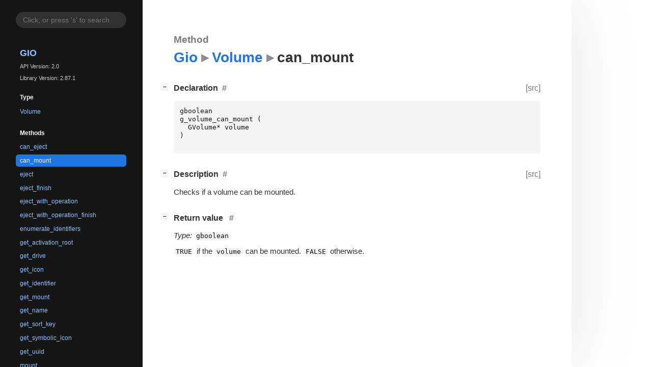

--- FILE ---
content_type: text/html; charset=utf-8
request_url: https://docs.gtk.org/gio/method.Volume.can_mount.html
body_size: 5932
content:
<!--
SPDX-FileCopyrightText: GLib Development Team

SPDX-License-Identifier: LGPL-2.1-or-later
-->

<!DOCTYPE html>
<html lang="en">
<head>
  <title>Gio.Volume.can_mount</title>
  <meta name="viewport" content="width=device-width, initial-scale=1">

  <meta charset="utf-8" />

  
  <meta property="og:type" content="website"/>

  

  
  <meta priority="og:title" content="Gio.Volume.can_mount"/>
  <meta priority="og:description" content="Reference for Gio.Volume.can_mount"/>
  <meta name="twitter:title" content="Gio.Volume.can_mount"/>
  <meta name="twitter:description" content="Reference for Gio.Volume.can_mount"/>


  
  <meta name="twitter:card" content="summary"/>

  
  
  
  

  <link rel="stylesheet" href="style.css" type="text/css" />

  

  
  <script src="urlmap.js"></script>
  
  
  <script src="fzy.js"></script>
  <script src="search.js"></script>
  
  <script src="main.js"></script>

  
</head>

<body>
  <div id="body-wrapper" tabindex="-1">

    <nav class="sidebar devhelp-hidden">
      
      
      <div class="search section">
        <form id="search-form" autocomplete="off">
          <input id="search-input" type="text" name="do-not-autocomplete" placeholder="Click, or press 's' to search" autocomplete="off"/>
        </form>
      </div>
      
      <div class="section namespace">
        <h3><a href="index.html">Gio</a></h3>
        <p>API Version: 2.0</p>
        
        <p>Library Version: 2.87.1</p>
        
      </div>
      
<div class="section">
  <h5>Type</h5>
  <div class="links">
    <a href="iface.Volume.html">Volume</a>
  </div>
</div>
<div class="section">
  <h5>Methods</h5>
  <div class="links">
  
    <a class="method" href="method.Volume.can_eject.html">can_eject</a>
  
    <a class="method current" href="method.Volume.can_mount.html">can_mount</a>
  
    <a class="method" href="method.Volume.eject.html">eject</a>
  
    <a class="method" href="method.Volume.eject_finish.html">eject_finish</a>
  
    <a class="method" href="method.Volume.eject_with_operation.html">eject_with_operation</a>
  
    <a class="method" href="method.Volume.eject_with_operation_finish.html">eject_with_operation_finish</a>
  
    <a class="method" href="method.Volume.enumerate_identifiers.html">enumerate_identifiers</a>
  
    <a class="method" href="method.Volume.get_activation_root.html">get_activation_root</a>
  
    <a class="method" href="method.Volume.get_drive.html">get_drive</a>
  
    <a class="method" href="method.Volume.get_icon.html">get_icon</a>
  
    <a class="method" href="method.Volume.get_identifier.html">get_identifier</a>
  
    <a class="method" href="method.Volume.get_mount.html">get_mount</a>
  
    <a class="method" href="method.Volume.get_name.html">get_name</a>
  
    <a class="method" href="method.Volume.get_sort_key.html">get_sort_key</a>
  
    <a class="method" href="method.Volume.get_symbolic_icon.html">get_symbolic_icon</a>
  
    <a class="method" href="method.Volume.get_uuid.html">get_uuid</a>
  
    <a class="method" href="method.Volume.mount.html">mount</a>
  
    <a class="method" href="method.Volume.mount_finish.html">mount_finish</a>
  
    <a class="method" href="method.Volume.should_automount.html">should_automount</a>
  
  </div>
</div>

      <div class="section generator">
        <p>Generated by <a href="https://gitlab.gnome.org/GNOME/gi-docgen">gi-docgen</a> 2025.4</p>
      </div>
    </nav>

    <button id="btn-to-top" class="hidden"><span class="up-arrow"></span></button>

    
<section id="main" class="content">
  <header>
    <h3>Method</h3>
    <h1><a href="index.html">Gio</a><span class="sep"></span><a href="iface.Volume.html">Volume</a><span class="sep"></span>can_mount</h1>
  </header>

  <section>
    <div class="docblock">
      <p></p>
    </div>

    <div class="declaration toggle-wrapper">
      <h4 style="display:flex;" id="declaration">
        Declaration
        <a class="anchor" href="#declaration"></a>
        
        <a class="srclink" title="go to source location" href="https://gitlab.gnome.org/GNOME/glib/-/blob/main/gio/gvolume.h#L202">[src]</a>
        
      </h4>

      <div class="docblock c-decl">
        <pre><code><div class="highlight"><pre><span></span><span class="n">gboolean</span>
<span class="n">g_volume_can_mount</span><span class="w"> </span><span class="p">(</span>
<span class="w">  </span><span class="n">GVolume</span><span class="o">*</span><span class="w"> </span><span class="n">volume</span>
<span class="p">)</span>
</pre></div>
</code></pre>
      </div>
    </div>

    <div class="description toggle-wrapper">
      <h4 style="display:flex;" id="description">
        Description
        <a class="anchor" href="#description"></a>
        
        <a class="srclink" title="go to source location" href="https://gitlab.gnome.org/GNOME/glib/-/blob/main/gio/gvolume.c#L266">[src]</a>
        
      </h4>

      <div class="docblock">
        <p>Checks if a volume can be&nbsp;mounted.</p>
      </div>

      <div class="docblock">
        
        
        
        
        
        
        
      </div>

      
    </div>

    

    
    <div class="return-value toggle-wrapper">
      <h4 id="return-value">
        Return value
        <a href="#return-value" class="anchor"></a>
      </h4>

      <div class="docblock">
        <div class="returns">
          <div class="arg-description">
            <p><em>Type:</em>&nbsp;<code>gboolean</code></p>
            <p><code>TRUE</code> if the <code>volume</code> can be mounted. <code>FALSE</code> otherwise.</p>
          </div>
          <div>
            <table>
            
            
            
            
            
            
            </table>
          </div>
        </div>
      </div>
    </div>
    

  </section>
</section>


    

    <section id="search" class="content hidden"></section>

    <footer>
    
    </footer>
  </div>
</body>
</html>